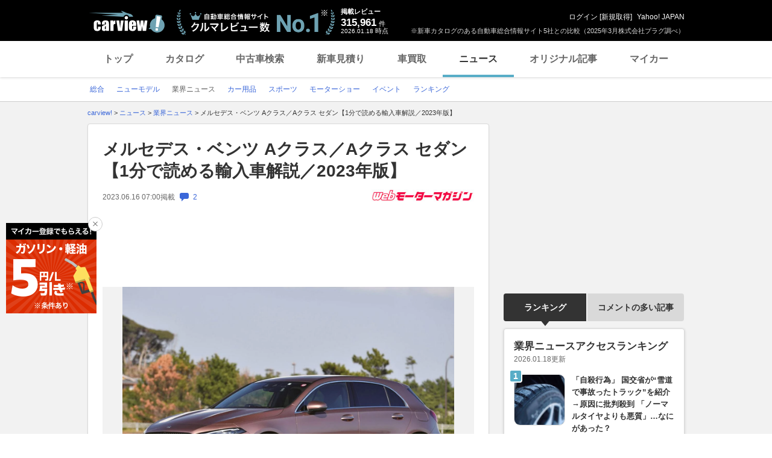

--- FILE ---
content_type: text/html; charset=utf-8
request_url: https://www.google.com/recaptcha/api2/aframe
body_size: 267
content:
<!DOCTYPE HTML><html><head><meta http-equiv="content-type" content="text/html; charset=UTF-8"></head><body><script nonce="8jFds4WZbBn_MgnIMeWiFw">/** Anti-fraud and anti-abuse applications only. See google.com/recaptcha */ try{var clients={'sodar':'https://pagead2.googlesyndication.com/pagead/sodar?'};window.addEventListener("message",function(a){try{if(a.source===window.parent){var b=JSON.parse(a.data);var c=clients[b['id']];if(c){var d=document.createElement('img');d.src=c+b['params']+'&rc='+(localStorage.getItem("rc::a")?sessionStorage.getItem("rc::b"):"");window.document.body.appendChild(d);sessionStorage.setItem("rc::e",parseInt(sessionStorage.getItem("rc::e")||0)+1);localStorage.setItem("rc::h",'1768696903945');}}}catch(b){}});window.parent.postMessage("_grecaptcha_ready", "*");}catch(b){}</script></body></html>

--- FILE ---
content_type: text/javascript; charset=UTF-8
request_url: https://yads.yjtag.yahoo.co.jp/tag?s=93602_13554&fr_id=yads_4474625-3&p_elem=ad-sqb&type=news_detail&u=https%3A%2F%2Fcarview.yahoo.co.jp%2Fnews%2Fdetail%2F40a9b94e3a59c332cac945174192b3caeb97d0e0%2F&pv_ts=1768696893511&shannon_id=40a9b94e3a59c332cac945174192b3caeb97d0e0&cu=https%3A%2F%2Fcarview.yahoo.co.jp%2Fnews%2Fdetail%2F40a9b94e3a59c332cac945174192b3caeb97d0e0%2F&suid=49e9407a-d191-4f4c-bb13-a87a0af00b40
body_size: 869
content:
yadsDispatchDeliverProduct({"dsCode":"93602_13554","patternCode":"93602_13554-283790","outputType":"js_frame","targetID":"ad-sqb","requestID":"46428b19e7859a4fdd2ecb8550aa74e9","products":[{"adprodsetCode":"93602_13554-283790-309243","adprodType":4,"adTag":"<script onerror='YJ_YADS.passback()' type='text/javascript' src='//static.criteo.net/js/ld/publishertag.js'></script><script type='text/javascript'>var Criteo = Criteo || {};Criteo.events = Criteo.events || [];Criteo.events.push(function(){Criteo.DisplayAd({'zoneid':1580464,'async': false})});</script>","width":"600","height":"200"},{"adprodsetCode":"93602_13554-283790-309244","adprodType":3,"adTag":"<script onerror='YJ_YADS.passback()' src='https://yads.yjtag.yahoo.co.jp/yda?adprodset=93602_13554-283790-309244&cb=1768696902763&cu=https%3A%2F%2Fcarview.yahoo.co.jp%2Fnews%2Fdetail%2F40a9b94e3a59c332cac945174192b3caeb97d0e0%2F&p_elem=ad-sqb&pv_id=46428b19e7859a4fdd2ecb8550aa74e9&shannon_id=40a9b94e3a59c332cac945174192b3caeb97d0e0&suid=49e9407a-d191-4f4c-bb13-a87a0af00b40&type=news_detail&u=https%3A%2F%2Fcarview.yahoo.co.jp%2Fnews%2Fdetail%2F40a9b94e3a59c332cac945174192b3caeb97d0e0%2F' type='text/javascript'></script>","width":"666","height":"300","iframeFlag":0}],"measurable":1,"frameTag":"<div style=\"text-align:center;\"><iframe src=\"https://s.yimg.jp/images/listing/tool/yads/yads-iframe.html?s=93602_13554&fr_id=yads_4474625-3&p_elem=ad-sqb&type=news_detail&u=https%3A%2F%2Fcarview.yahoo.co.jp%2Fnews%2Fdetail%2F40a9b94e3a59c332cac945174192b3caeb97d0e0%2F&pv_ts=1768696893511&shannon_id=40a9b94e3a59c332cac945174192b3caeb97d0e0&cu=https%3A%2F%2Fcarview.yahoo.co.jp%2Fnews%2Fdetail%2F40a9b94e3a59c332cac945174192b3caeb97d0e0%2F&suid=49e9407a-d191-4f4c-bb13-a87a0af00b40\" style=\"border:none;clear:both;display:block;margin:auto;overflow:hidden\" allowtransparency=\"true\" data-resize-frame=\"true\" frameborder=\"0\" height=\"200\" id=\"yads_4474625-3\" name=\"yads_4474625-3\" scrolling=\"no\" title=\"Ad Content\" width=\"600\" allow=\"fullscreen; attribution-reporting\" allowfullscreen loading=\"eager\" ></iframe></div>"});

--- FILE ---
content_type: text/javascript; charset=UTF-8
request_url: https://yads.yjtag.yahoo.co.jp/tag?s=56175_135442&fr_id=yads_5900973-6&p_elem=ydn-right-bottom2&type=news_detail&u=https%3A%2F%2Fcarview.yahoo.co.jp%2Fnews%2Fdetail%2F40a9b94e3a59c332cac945174192b3caeb97d0e0%2F&pv_ts=1768696893511&shannon_id=40a9b94e3a59c332cac945174192b3caeb97d0e0&cu=https%3A%2F%2Fcarview.yahoo.co.jp%2Fnews%2Fdetail%2F40a9b94e3a59c332cac945174192b3caeb97d0e0%2F&suid=49e9407a-d191-4f4c-bb13-a87a0af00b40
body_size: 1014
content:
yadsDispatchDeliverProduct({"dsCode":"56175_135442","patternCode":"56175_135442-153506","outputType":"js_frame","targetID":"ydn-right-bottom2","requestID":"9c3d7c225879cf407f77b25f62716088","products":[{"adprodsetCode":"56175_135442-153506-167499","adprodType":4,"adTag":"<script onerror='YJ_YADS.passback()' type='text/javascript' src='//static.criteo.net/js/ld/publishertag.js'></script><script type='text/javascript'>var Criteo = Criteo || {};Criteo.events = Criteo.events || [];Criteo.events.push(function(){Criteo.DisplayAd({'zoneid':1162101,'async': false})});</script>","width":"300","height":"250"},{"adprodsetCode":"56175_135442-153506-167500","adprodType":3,"adTag":"<script onerror='YJ_YADS.passback()' src='https://yads.yjtag.yahoo.co.jp/yda?adprodset=56175_135442-153506-167500&cb=176869690217&cu=https%3A%2F%2Fcarview.yahoo.co.jp%2Fnews%2Fdetail%2F40a9b94e3a59c332cac945174192b3caeb97d0e0%2F&p_elem=ydn-right-bottom2&pv_id=9c3d7c225879cf407f77b25f62716088&shannon_id=40a9b94e3a59c332cac945174192b3caeb97d0e0&suid=49e9407a-d191-4f4c-bb13-a87a0af00b40&type=news_detail&u=https%3A%2F%2Fcarview.yahoo.co.jp%2Fnews%2Fdetail%2F40a9b94e3a59c332cac945174192b3caeb97d0e0%2F' type='text/javascript'></script>","width":"300","height":"250","iframeFlag":0},{"adprodsetCode":"56175_135442-153506-167501","adprodType":5,"adTag":"<a href=\"https://donation.yahoo.co.jp/?cpt_n=filler&cpt_m=banner&cpt_s=yj&cpt_c=filler_banner_yj_300250\" target=\"_top\">\n  <img src=\"//s.yimg.jp/adv/yahoo/20161005test/8a701b176c_donation_bnr_300250.jpg\" width=\"300\" height=\"250\" border=\"0\">\n  </img>\n</a>","width":"300","height":"250"}],"measurable":1,"frameTag":"<div style=\"text-align:center;\"><iframe src=\"https://s.yimg.jp/images/listing/tool/yads/yads-iframe.html?s=56175_135442&fr_id=yads_5900973-6&p_elem=ydn-right-bottom2&type=news_detail&u=https%3A%2F%2Fcarview.yahoo.co.jp%2Fnews%2Fdetail%2F40a9b94e3a59c332cac945174192b3caeb97d0e0%2F&pv_ts=1768696893511&shannon_id=40a9b94e3a59c332cac945174192b3caeb97d0e0&cu=https%3A%2F%2Fcarview.yahoo.co.jp%2Fnews%2Fdetail%2F40a9b94e3a59c332cac945174192b3caeb97d0e0%2F&suid=49e9407a-d191-4f4c-bb13-a87a0af00b40\" style=\"border:none;clear:both;display:block;margin:auto;overflow:hidden\" allowtransparency=\"true\" data-resize-frame=\"true\" frameborder=\"0\" height=\"250\" id=\"yads_5900973-6\" name=\"yads_5900973-6\" scrolling=\"no\" title=\"Ad Content\" width=\"300\" allow=\"fullscreen; attribution-reporting\" allowfullscreen loading=\"eager\" ></iframe></div>"});

--- FILE ---
content_type: text/javascript; charset=UTF-8
request_url: https://yads.yjtag.yahoo.co.jp/tag?s=56175_135442&fr_id=yads_5900973-6&p_elem=ydn-right-bottom2&type=news_detail&u=https%3A%2F%2Fcarview.yahoo.co.jp%2Fnews%2Fdetail%2F40a9b94e3a59c332cac945174192b3caeb97d0e0%2F&pv_ts=1768696893511&shannon_id=40a9b94e3a59c332cac945174192b3caeb97d0e0&cu=https%3A%2F%2Fcarview.yahoo.co.jp%2Fnews%2Fdetail%2F40a9b94e3a59c332cac945174192b3caeb97d0e0%2F&suid=49e9407a-d191-4f4c-bb13-a87a0af00b40
body_size: 1013
content:
yadsDispatchDeliverProduct({"dsCode":"56175_135442","patternCode":"56175_135442-153506","outputType":"js_frame","targetID":"ydn-right-bottom2","requestID":"2618f185ca8229ad6ccc0b46372083d2","products":[{"adprodsetCode":"56175_135442-153506-167499","adprodType":4,"adTag":"<script onerror='YJ_YADS.passback()' type='text/javascript' src='//static.criteo.net/js/ld/publishertag.js'></script><script type='text/javascript'>var Criteo = Criteo || {};Criteo.events = Criteo.events || [];Criteo.events.push(function(){Criteo.DisplayAd({'zoneid':1162101,'async': false})});</script>","width":"300","height":"250"},{"adprodsetCode":"56175_135442-153506-167500","adprodType":3,"adTag":"<script onerror='YJ_YADS.passback()' src='https://yads.yjtag.yahoo.co.jp/yda?adprodset=56175_135442-153506-167500&cb=1768696903937&cu=https%3A%2F%2Fcarview.yahoo.co.jp%2Fnews%2Fdetail%2F40a9b94e3a59c332cac945174192b3caeb97d0e0%2F&p_elem=ydn-right-bottom2&pv_id=2618f185ca8229ad6ccc0b46372083d2&shannon_id=40a9b94e3a59c332cac945174192b3caeb97d0e0&suid=49e9407a-d191-4f4c-bb13-a87a0af00b40&type=news_detail&u=https%3A%2F%2Fcarview.yahoo.co.jp%2Fnews%2Fdetail%2F40a9b94e3a59c332cac945174192b3caeb97d0e0%2F' type='text/javascript'></script>","width":"300","height":"250","iframeFlag":0},{"adprodsetCode":"56175_135442-153506-167501","adprodType":5,"adTag":"<a href=\"https://donation.yahoo.co.jp/?cpt_n=filler&cpt_m=banner&cpt_s=yj&cpt_c=filler_banner_yj_300250\" target=\"_top\">\n  <img src=\"//s.yimg.jp/adv/yahoo/20161005test/8a701b176c_donation_bnr_300250.jpg\" width=\"300\" height=\"250\" border=\"0\">\n  </img>\n</a>","width":"300","height":"250"}],"measurable":1,"frameTag":"<div style=\"text-align:center;\"><iframe src=\"https://s.yimg.jp/images/listing/tool/yads/yads-iframe.html?s=56175_135442&fr_id=yads_5900973-6&p_elem=ydn-right-bottom2&type=news_detail&u=https%3A%2F%2Fcarview.yahoo.co.jp%2Fnews%2Fdetail%2F40a9b94e3a59c332cac945174192b3caeb97d0e0%2F&pv_ts=1768696893511&shannon_id=40a9b94e3a59c332cac945174192b3caeb97d0e0&cu=https%3A%2F%2Fcarview.yahoo.co.jp%2Fnews%2Fdetail%2F40a9b94e3a59c332cac945174192b3caeb97d0e0%2F&suid=49e9407a-d191-4f4c-bb13-a87a0af00b40\" style=\"border:none;clear:both;display:block;margin:auto;overflow:hidden\" allowtransparency=\"true\" data-resize-frame=\"true\" frameborder=\"0\" height=\"250\" id=\"yads_5900973-6\" name=\"yads_5900973-6\" scrolling=\"no\" title=\"Ad Content\" width=\"300\" allow=\"fullscreen; attribution-reporting\" allowfullscreen loading=\"eager\" ></iframe></div>"});

--- FILE ---
content_type: text/javascript; charset=UTF-8
request_url: https://yads.yjtag.yahoo.co.jp/yda?adprodset=27910_693344-730136-769988&cb=1768696896611&cu=https%3A%2F%2Fcarview.yahoo.co.jp%2Fnews%2Fdetail%2F40a9b94e3a59c332cac945174192b3caeb97d0e0%2F&p_elem=ydn-contents-top-text&pv_id=78926056ced971fb1e23b671601c016e&shannon_id=40a9b94e3a59c332cac945174192b3caeb97d0e0&suid=49e9407a-d191-4f4c-bb13-a87a0af00b40&type=news_detail&u=https%3A%2F%2Fcarview.yahoo.co.jp%2Fnews%2Fdetail%2F40a9b94e3a59c332cac945174192b3caeb97d0e0%2F
body_size: -6
content:
yadsRenderAd_v2([],{"adprodset_code":"27910_693344-730136-769988","callback":"","js_file_name":"","noad_callback":"","output_type":"js_frame"});